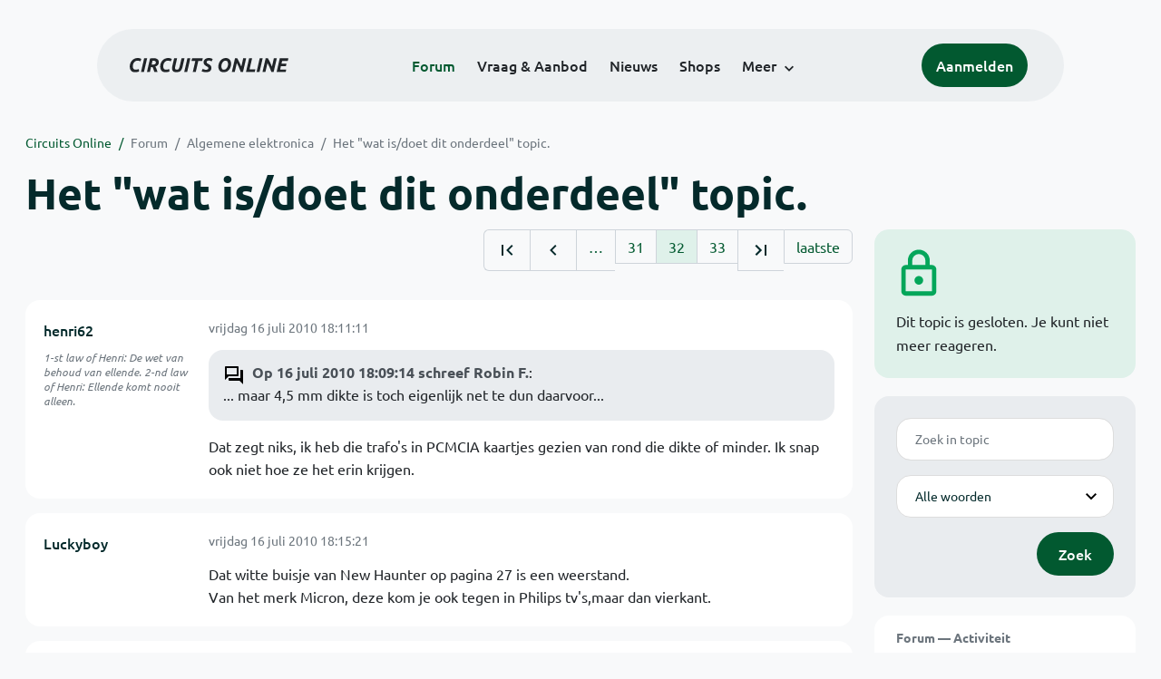

--- FILE ---
content_type: text/html; charset=ISO-8859-15
request_url: https://www.circuitsonline.net/forum/view/message/1137637
body_size: 9586
content:
<!DOCTYPE html>
<html lang="nl" class="style-automode style-normal">
<head>
  <meta http-equiv="Content-Type" content="text/html; charset=ISO-8859-15">
  <meta name="viewport" content="width=device-width,initial-scale=1">
  <title>Het &quot;wat is/doet dit onderdeel&quot; topic.  - Forum - Circuits Online</title>
  <link rel="stylesheet" href="/min?g=twentyfour-theme-css&amp;v=voFBUdfRb3ZJl4SGK7Dh4pf6ULA">

  <link rel="alternate" title="Circuits Online RSS feed" type="application/atom+xml" href="/rss">
  <meta name="author" content="Stichting Circuits Online">
  <link rel="shortcut icon" href="/favicon.ico">
  <script type="application/json" id="clientData">{"low_reso_form_action":"\/site-preference?type=low_reso","analytics":{"base_url":"https:\/\/analytics.circuitsonline.net\/","site_id":"1","sidebar":"yes","font":"default"}}</script>  <script src="/min?g=twentyfour-theme-js&amp;v=vwSmn05Lt8lutFRcFvYSBowqV0g" defer></script>
<script src="/min?g=forum.first-unread-js&amp;v=12QznLHFQV7ehLAmDmnVSTaDh7Q" defer></script>
<script src="/min?g=set-active-js&amp;v=WbdGP6txO090A4Di63RBPBbdy_0" defer></script>

</head>
<body>

            

<div class="main-navigation">
  <div class="main-navigation__row">
    <nav class="main-navigation__nav navbar navbar-expand js-set-active">
      <div class="container-fluid">
        <a href="/" class="navbar-brand"><img src="/assets/images/logo.svg?v=TZwq5KgQQh6qJscctdGOAAhuXtE" class="logo" alt="Circuits Online logo"><img src="/assets/images/logo-dark.svg?v=IV74dOVWBUje4259yBH_0CsgzXQ" class="logo-dark" alt="Circuits Online logo"></a>
        <ul class="navbar-nav">
                      <li class="nav-item"><a class="nav-link" href="/forum">Forum</a></li>
                      <li class="nav-item"><a class="nav-link" href="/aanbod">Vraag &amp; Aanbod</a></li>
                      <li class="nav-item"><a class="nav-link" href="/nieuws">Nieuws</a></li>
                      <li class="nav-item"><a class="nav-link" href="/shops">Shops</a></li>
                    <li class="nav-item dropdown">
            <a class="nav-link dropdown-toggle" href="#" role="button" data-bs-toggle="dropdown" aria-expanded="false">Meer</a>
            <ul class="dropdown-menu">
                              <li><a class="dropdown-item" href="/artikelen">Artikelen</a></li>
                              <li><a class="dropdown-item" href="/schakelingen">Schakelingen</a></li>
                              <li><a class="dropdown-item" href="/download">Downloads</a></li>
                              <li><a class="dropdown-item" href="/doneren">Doneren</a></li>
                              <li><a class="dropdown-item" href="/links">Links</a></li>
                              <li><a class="dropdown-item" href="/contact">Contact</a></li>
                          </ul>
          </li>
        </ul>
        <div class="main-navigation__account">
                      <a href="/my/login" class="btn">
              <span>Aanmelden</span>
              <svg class="icon icon--person" aria-hidden="true" focusable="false"><use xlink:href="/assets/images/icons.svg?v=O7jJGy0W9ch--tQExxxFdN9M86k#person"></use></svg>
            </a>
                  </div>
        <button class="btn main-navigation__offcanvas-button" type="button" data-bs-toggle="offcanvas" data-bs-target="#mainNavigationOffcanvas" aria-controls="mainNavigationOffcanvas"><span class="navbar-toggler-icon"></span></button>
      </div>
    </nav>
  </div>
</div>

<div class="main-navigation-offcanvas offcanvas offcanvas-end js-set-active" tabindex="-1" id="mainNavigationOffcanvas">
  <button type="button" class="btn btn-close" data-bs-dismiss="offcanvas" aria-label="Sluiten"><svg class="icon icon--close" aria-hidden="true" focusable="false"><use xlink:href="/assets/images/icons.svg?v=O7jJGy0W9ch--tQExxxFdN9M86k#close"></use></svg></button>
  <div class="offcanvas-body">
    <ul class="main-navigation-offcanvas__primary nav flex-column">
              <li class="nav-item"><a class="nav-link" href="/forum">Forum</a></li>
              <li class="nav-item"><a class="nav-link" href="/aanbod">Vraag &amp; Aanbod</a></li>
              <li class="nav-item"><a class="nav-link" href="/nieuws">Nieuws</a></li>
              <li class="nav-item"><a class="nav-link" href="/shops">Shops</a></li>
          </ul>
    <ul class="main-navigation-offcanvas__secondary nav flex-column">
              <li class="nav-item"><a class="nav-link" href="/artikelen">Artikelen</a></li>
              <li class="nav-item"><a class="nav-link" href="/schakelingen">Schakelingen</a></li>
              <li class="nav-item"><a class="nav-link" href="/download">Downloads</a></li>
              <li class="nav-item"><a class="nav-link" href="/doneren">Doneren</a></li>
              <li class="nav-item"><a class="nav-link" href="/links">Links</a></li>
              <li class="nav-item"><a class="nav-link" href="/contact">Contact</a></li>
          </ul>
  </div>
</div>

      
            
      
                                    <div class="container" itemscope itemtype="https://schema.org/DiscussionForumPosting">
        <div class="row">
      <div class="content--forum content--forum-topic order-1 col-xl-9 content">
        <div class="content__head">
          <nav class="content__head__breadcrumb" aria-label="Kruimelpad"><ol><li><a href="/">Circuits Online</a></li><li><a href="/forum">Forum</a></li><li><a href="/forum/section/5">Algemene elektronica</a></li><li><a href="/forum/view/56909">Het &quot;wat is/doet dit onderdeel&quot; topic. </a></li></ol></nav>
          <h1 itemprop="headline">Het &quot;wat is/doet dit onderdeel&quot; topic. </h1>

                  </div>
      </div>
    </div>
    <div class="row">
      <aside class="col-xl-3 order-2">
                    
<div class="sidebar sidebar--forum-info sidebar--forum-info--show-mobile">
  <div class="sidebar__icon"><svg class="icon icon--lock" aria-hidden="true" focusable="false"><use href="/assets/images/icons.svg?v=O7jJGy0W9ch--tQExxxFdN9M86k#lock"></use></svg></div>  <div class="sidebar__content">
                  <p>Dit topic is gesloten. Je kunt niet meer reageren.</p>
      
            
      </div>
</div>
                  <div class="sidebar sidebar--forum-topic-search">
  <div class="sidebar__content">
      <div class="alert alert-danger form-errors form-errors--empty" id="forum_topic_search_errors">
    <svg class="icon icon--dangerous" aria-hidden="true" focusable="false"><use href="/assets/images/icons.svg?v=O7jJGy0W9ch--tQExxxFdN9M86k#dangerous"></use></svg>
    <ul>
          </ul>
  </div>


<form class="form coForm" method="get" name="forum_topic_search" action="/forum/view/56909">
          <div class="form--forum_topic_search">
                                                    
                          
        <div class="form-element form-element--text" id="forum_topic_search_query">
                      <label class="form-label" for="forum-topic-search-query--6owrJiVIvQE">Zoek</label>
              <input class="form-control formText" placeholder="Zoek in topic" id="forum-topic-search-query--6owrJiVIvQE" type="text" name="query" value>

                            </div>
                                                
        
        <div class="form-element form-element--select" id="forum_topic_search_mode">
                      <label class="form-label">Modus</label>
            <select class="form-select formSelect" name="mode">
      <option value="and" selected>Alle woorden</option>
      <option value="or">E&eacute;n of meer woorden</option>
      <option value="user">Gebruiker</option>
  </select>
                            </div>
          
          <button type="submit" class="btn btn-primary">Zoek</button>
            </div>
</form>
  </div>
</div>

                  
<div class="tracker tracker--forum">
  <div class="tracker__head">
    <h6><a href="/forum/active">Forum &#x2014; Activiteit</a></h6>
  </div>
  <ol class="listing listing--small listing--forum-tracker">
                <li class="list-item" data-is-new-stamp="1768716762">
        <span class="image"><svg class="icon icon--description" aria-hidden="true" focusable="false"><use href="/assets/images/icons.svg?v=O7jJGy0W9ch--tQExxxFdN9M86k#description"></use></svg></span>
        <div>
          <div>
            <h6><a href="/forum/view/170988/last" rel="nofollow">Waar blijft FET?</a></h6>
            <span class="meta">18 jan 2026, 07:12 &#x2014; rob007</span>
          </div>
        </div>
      </li>
                <li class="list-item" data-is-new-stamp="1768711807">
        <span class="image"><svg class="icon icon--description" aria-hidden="true" focusable="false"><use href="/assets/images/icons.svg?v=O7jJGy0W9ch--tQExxxFdN9M86k#description"></use></svg></span>
        <div>
          <div>
            <h6><a href="/forum/view/170992/last" rel="nofollow">motor ventilator uitmeten</a></h6>
            <span class="meta">18 jan 2026, 05:50 &#x2014; DeCor</span>
          </div>
        </div>
      </li>
                <li class="list-item" data-is-new-stamp="1768705873">
        <span class="image"><svg class="icon icon--description" aria-hidden="true" focusable="false"><use href="/assets/images/icons.svg?v=O7jJGy0W9ch--tQExxxFdN9M86k#description"></use></svg></span>
        <div>
          <div>
            <h6><a href="/forum/view/170418/last" rel="nofollow">De KG uitdaging ( vervolg )</a></h6>
            <span class="meta">18 jan 2026, 04:11 &#x2014; harry64</span>
          </div>
        </div>
      </li>
                <li class="list-item" data-is-new-stamp="1768691629">
        <span class="image"><svg class="icon icon--description" aria-hidden="true" focusable="false"><use href="/assets/images/icons.svg?v=O7jJGy0W9ch--tQExxxFdN9M86k#description"></use></svg></span>
        <div>
          <div>
            <h6><a href="/forum/view/170646/last" rel="nofollow">van Medevoort repareren</a></h6>
            <span class="meta">18 jan 2026, 00:13 &#x2014; Hoeben</span>
          </div>
        </div>
      </li>
      </ol>
</div>

                  
<div class="tracker tracker--aanbod">
  <div class="tracker__head">
    <h6><a href="/aanbod">Vraag &amp; Aanbod &#x2014; Activiteit</a></h6>
  </div>
  <ol class="listing listing--small listing--aanbod-tracker">
                <li class="list-item" data-is-new-stamp="1768678491">
        <span class="image"><svg class="icon icon--shopping-bag" aria-hidden="true" focusable="false"><use href="/assets/images/icons.svg?v=O7jJGy0W9ch--tQExxxFdN9M86k#shopping_bag"></use></svg></span>
        <div>
          <div>
            <h6><a href="/aanbod/35432/hf/rf-kabels-connectoren-adapters-kastjes-et-cetera-inclusief-verzending.html">RF kabels connectoren adapters kastjes et cetera inclusief verzending</a></h6>
            <span class="meta">17 jan 2026, 20:34 &#x2014; pe1mix</span>
          </div>
        </div>
      </li>
                <li class="list-item" data-is-new-stamp="1768677507">
        <span class="image"><svg class="icon icon--shopping-bag" aria-hidden="true" focusable="false"><use href="/assets/images/icons.svg?v=O7jJGy0W9ch--tQExxxFdN9M86k#shopping_bag"></use></svg></span>
        <div>
          <div>
            <h6><a href="/aanbod/35431/gereedschap/creality-ender-3d-pro-3d-printer-toebehoren-en-onderdelen.html">Creality Ender 3D PRO 3D printer + toebehoren en onderdelen</a></h6>
            <span class="meta">17 jan 2026, 20:18 &#x2014; pe1mix</span>
          </div>
        </div>
      </li>
                <li class="list-item" data-is-new-stamp="1768559463">
        <span class="image"><svg class="icon icon--shopping-bag" aria-hidden="true" focusable="false"><use href="/assets/images/icons.svg?v=O7jJGy0W9ch--tQExxxFdN9M86k#shopping_bag"></use></svg></span>
        <div>
          <div>
            <h6><a href="/aanbod/35430/voedingen/19-inch-rack-voeding-5v-12v-24v.html">19 inch rack voeding +5V +-12V +24V</a></h6>
            <span class="meta">16 jan 2026, 11:31 &#x2014; Electronica_Shop</span>
          </div>
        </div>
      </li>
                <li class="list-item" data-is-new-stamp="1768423970">
        <span class="image"><svg class="icon icon--shopping-bag" aria-hidden="true" focusable="false"><use href="/assets/images/icons.svg?v=O7jJGy0W9ch--tQExxxFdN9M86k#shopping_bag"></use></svg></span>
        <div>
          <div>
            <h6><a href="/aanbod/35429/componenten/gallen-16v8-en-20v8.html">Gallen 16V8 en 20V8</a></h6>
            <span class="meta">14 jan 2026, 21:52 &#x2014; Electronica_Shop</span>
          </div>
        </div>
      </li>
      </ol>
</div>

              </aside>
      <article class="content--forum content--forum-topic order-1 col-xl-9 content">
        <div class="content__content">
                      <link itemprop="url" href="/forum/view/56909">
  <meta itemprop="datePublished" content="2008-01-13T21:12:33+01:00">
<div itemprop="interactionStatistic" itemscope itemtype="https://schema.org/InteractionCounter">
  <meta itemprop="interactionType" content="https://schema.org/CommentAction">
  <meta itemprop="userInteractionCount" content="810">
</div>



<div class="forum-topic-header forum-topic-header--has-pager">
  <div><a href="#" class="btn btn-primary btn-icon btn-sm"><svg class="icon icon--arrow-downward" aria-hidden="true" focusable="false"><use href="/assets/images/icons.svg?v=O7jJGy0W9ch--tQExxxFdN9M86k#arrow_downward"></use></svg>Eerste ongelezen bericht</a></div>
  <nav class="pager" role="navigation"><ul><li><a href="/forum/view/56909/1" title="Eerste pagina"><svg class="icon icon--first_page"><use xlink:href="/assets/images/icons.svg#first_page"></use></svg></a></li><li><a href="/forum/view/56909/31" title="Vorige pagina"><svg class="icon icon--navigate_before"><use xlink:href="/assets/images/icons.svg#navigate_before"></use></svg></a></li><li role="presentation">&hellip;</li><li><a href="/forum/view/56909/31">31</a></li><li class="is-active"><a href="/forum/view/56909/32">32</a></li><li><a href="/forum/view/56909/33">33</a></li><li><a href="/forum/view/56909/33" title="Laatste pagina"><svg class="icon icon--last_page"><use xlink:href="/assets/images/icons.svg#last_page"></use></svg></a></li><li><a href="/forum/view/56909/last" rel="nofollow">laatste</a></li></ul></nav>
</div>

                                                                                                                                                          
  
  <div class="user-message-list user-message-list--forum">
          <div class="user-message-list__message" data-id="1134215" data-timestamp="1279296671" itemprop="comment" itemscope itemtype="https://schema.org/Comment">
        <div class="user-message-list__message__name" itemprop="author" itemscope itemtype="https://schema.org/Person">
          <h6 itemprop="name">
                          <a href="/forum/user/26840" class="user" title="henri62" itemprop="url">
                henri62
              </a>
                      </h6>
                                          <p class="user-message-list__message__name__signature">1-st law of Henri: De wet van behoud van ellende. 2-nd law of Henri: Ellende komt nooit alleen.</p>
                  </div>
        <div class="user-message-list__message__content">
          <div class="user-message-list__message__content__meta">
            <div class="user-message-list__message__content__meta__date" >
              <a id="1134215" href="/forum/view/message/1134215#1134215" rel="nofollow">              <time datetime="2010-07-16T18:11:11+02:00" itemprop="dateCreated">vrijdag 16 juli 2010 18:11:11</time>              </a>            </div>
            <div class="user-message-list__message__content__meta__icons">
              
            </div>
          </div>
          <div class="user-message-list__message__content__content" itemprop="text">
            <blockquote class="ubbq"><p><a href="/forum/view/message/1134213#1134213" class="quote"><b>Op 16 juli 2010 18:09:14 schreef Robin F.</b></a>:<br>... maar 4,5 mm dikte is toch eigenlijk net te dun daarvoor...</p></blockquote><p>Dat zegt niks, ik heb die trafo&#039;s in PCMCIA kaartjes gezien van rond die dikte of minder. Ik snap ook niet hoe ze het erin krijgen.</p>

                      </div>
          
        </div>
        <div class="user-message-list__message__icons">
          
        </div>
      </div>
          <div class="user-message-list__message" data-id="1134216" data-timestamp="1279296921" itemprop="comment" itemscope itemtype="https://schema.org/Comment">
        <div class="user-message-list__message__name" itemprop="author" itemscope itemtype="https://schema.org/Person">
          <h6 itemprop="name">
                          <a href="/forum/user/35906" class="user" title="Luckyboy" itemprop="url">
                Luckyboy
              </a>
                      </h6>
                                      </div>
        <div class="user-message-list__message__content">
          <div class="user-message-list__message__content__meta">
            <div class="user-message-list__message__content__meta__date" >
              <a id="1134216" href="/forum/view/message/1134216#1134216" rel="nofollow">              <time datetime="2010-07-16T18:15:21+02:00" itemprop="dateCreated">vrijdag 16 juli 2010 18:15:21</time>              </a>            </div>
            <div class="user-message-list__message__content__meta__icons">
              
            </div>
          </div>
          <div class="user-message-list__message__content__content" itemprop="text">
            <p>Dat witte buisje van New Haunter op pagina 27 is een weerstand.<br>Van het merk Micron, deze kom je ook tegen in Philips tv&#039;s,maar dan vierkant.</p>

                      </div>
          
        </div>
        <div class="user-message-list__message__icons">
          
        </div>
      </div>
          <div class="user-message-list__message" data-id="1134243" data-timestamp="1279303012" itemprop="comment" itemscope itemtype="https://schema.org/Comment">
        <div class="user-message-list__message__name" itemprop="author" itemscope itemtype="https://schema.org/Person">
          <h6 itemprop="name">
                          <a href="/forum/user/16343" class="user" title="Tinus016" itemprop="url">
                Tinus016
              </a>
                      </h6>
                                          <p class="user-message-list__message__name__signature"><a href="http://www.tinuselectronics.nl" target="_blank" rel="nofollow noopener">www.tinuselectronics.nl</a> Because DIY Electronics <b>Matters!!!!</b></p>
                  </div>
        <div class="user-message-list__message__content">
          <div class="user-message-list__message__content__meta">
            <div class="user-message-list__message__content__meta__date" >
              <a id="1134243" href="/forum/view/message/1134243#1134243" rel="nofollow">              <time datetime="2010-07-16T19:56:52+02:00" itemprop="dateCreated">vrijdag 16 juli 2010 19:56:52</time>              </a>            </div>
            <div class="user-message-list__message__content__meta__icons">
              
            </div>
          </div>
          <div class="user-message-list__message__content__content" itemprop="text">
            <p>Ok&eacute;, Ik heb er nu maar even een opgeofferd en open gemaakt. Dit zit er in:</p><p><img src="https://static.circuitsonline.net/camo/b9ee04d32c3d9d74035be0fbcb6a8fc53e291814/687474703a2f2f7777772e656c656374726f6e69636176616e74696e75732e6e6c2f696d61676573322f636f253230616476657274656e746965732f534e4330313134302e6a7067" alt="http://www.electronicavantinus.nl/images2/co%20advertenties/SNC01140.jpg" class="forum-external-image"></p>

                      </div>
          
        </div>
        <div class="user-message-list__message__icons">
          
        </div>
      </div>
          <div class="user-message-list__message" data-id="1134246" data-timestamp="1279303447" itemprop="comment" itemscope itemtype="https://schema.org/Comment">
        <div class="user-message-list__message__name" itemprop="author" itemscope itemtype="https://schema.org/Person">
          <h6 itemprop="name">
                          <a href="/forum/user/6260" class="mod" title="Henry S." itemprop="url">
                Henry S.
              </a>
                      </h6>
                      <p class="user-message-list__message__name__status">Moderator</p>
                                          <p class="user-message-list__message__name__signature">Deze post is niet door ChatGPT gegenereerd. <a href="https://www.circuitsonline.net/forum/view/144222"><b>De 2019 CO labvoeding</b></a>.</p>
                  </div>
        <div class="user-message-list__message__content">
          <div class="user-message-list__message__content__meta">
            <div class="user-message-list__message__content__meta__date" >
              <a id="1134246" href="/forum/view/message/1134246#1134246" rel="nofollow">              <time datetime="2010-07-16T20:04:07+02:00" itemprop="dateCreated">vrijdag 16 juli 2010 20:04:07</time>              </a>            </div>
            <div class="user-message-list__message__content__meta__icons">
              
            </div>
          </div>
          <div class="user-message-list__message__content__content" itemprop="text">
            <p>Die ken ik, heb dergelijke dingen op het werk liggen. Hele kleine trafo&#039;s voor dataverbindingen.</p>

                      </div>
          
        </div>
        <div class="user-message-list__message__icons">
          
        </div>
      </div>
          <div class="user-message-list__message" data-id="1134247" data-timestamp="1279303457" itemprop="comment" itemscope itemtype="https://schema.org/Comment">
        <div class="user-message-list__message__name" itemprop="author" itemscope itemtype="https://schema.org/Person">
          <h6 itemprop="name">
                          <a href="/forum/user/8956" class="user" title="free_electron" itemprop="url">
                free_electron
              </a>
                      </h6>
                      <p class="user-message-list__message__name__status">Silicon Member</p>
                                          <p class="user-message-list__message__name__signature">Professioneel ElectronenTemmer  - <a href="http://siliconvalleygarage.com" target="_blank" rel="nofollow noopener">siliconvalleygarage.com</a> - De voltooid verleden tijd van &#039;halfgeleider&#039; is &#039;zand&#039; ... US 8,032,693 / US 7,714,746 / US 7,355,303 / US 7,098,557 / US 6,762,632 / EP 1804159  - Real programmers write Hex into ROM</p>
                  </div>
        <div class="user-message-list__message__content">
          <div class="user-message-list__message__content__meta">
            <div class="user-message-list__message__content__meta__date" >
              <a id="1134247" href="/forum/view/message/1134247#1134247" rel="nofollow">              <time datetime="2010-07-16T20:04:17+02:00" itemprop="dateCreated">vrijdag 16 juli 2010 20:04:17</time>              </a>            </div>
            <div class="user-message-list__message__content__meta__icons">
              
            </div>
          </div>
          <div class="user-message-list__message__content__content" itemprop="text">
            <p>ethernet transfotje<br>niks speciaals</p>

                      </div>
          
        </div>
        <div class="user-message-list__message__icons">
          
        </div>
      </div>
          <div class="user-message-list__message" data-id="1134249" data-timestamp="1279303729" itemprop="comment" itemscope itemtype="https://schema.org/Comment">
        <div class="user-message-list__message__name" itemprop="author" itemscope itemtype="https://schema.org/Person">
          <h6 itemprop="name">
                          <a href="/forum/user/16343" class="user" title="Tinus016" itemprop="url">
                Tinus016
              </a>
                      </h6>
                                          <p class="user-message-list__message__name__signature"><a href="http://www.tinuselectronics.nl" target="_blank" rel="nofollow noopener">www.tinuselectronics.nl</a> Because DIY Electronics <b>Matters!!!!</b></p>
                  </div>
        <div class="user-message-list__message__content">
          <div class="user-message-list__message__content__meta">
            <div class="user-message-list__message__content__meta__date" >
              <a id="1134249" href="/forum/view/message/1134249#1134249" rel="nofollow">              <time datetime="2010-07-16T20:08:49+02:00" itemprop="dateCreated">vrijdag 16 juli 2010 20:08:49</time>              </a>            </div>
            <div class="user-message-list__message__content__meta__icons">
              
            </div>
          </div>
          <div class="user-message-list__message__content__content" itemprop="text">
            <p>Ok&eacute; dan weet ik dat ook weer. Iedereen bedankt voor de hulp!!</p>

                      </div>
          
        </div>
        <div class="user-message-list__message__icons">
          
        </div>
      </div>
          <div class="user-message-list__message" data-id="1134250" data-timestamp="1279303885" itemprop="comment" itemscope itemtype="https://schema.org/Comment">
        <div class="user-message-list__message__name" itemprop="author" itemscope itemtype="https://schema.org/Person">
          <h6 itemprop="name">
                          <a href="/forum/user/35906" class="user" title="Luckyboy" itemprop="url">
                Luckyboy
              </a>
                      </h6>
                                      </div>
        <div class="user-message-list__message__content">
          <div class="user-message-list__message__content__meta">
            <div class="user-message-list__message__content__meta__date" >
              <a id="1134250" href="/forum/view/message/1134250#1134250" rel="nofollow">              <time datetime="2010-07-16T20:11:25+02:00" itemprop="dateCreated">vrijdag 16 juli 2010 20:11:25</time>              </a>            </div>
            <div class="user-message-list__message__content__meta__icons">
              
            </div>
          </div>
          <div class="user-message-list__message__content__content" itemprop="text">
            <p>Ethernet trafo van HFO?, Maakten die dat ook?</p>

                      </div>
          
        </div>
        <div class="user-message-list__message__icons">
          
        </div>
      </div>
          <div class="user-message-list__message" data-id="1134259" data-timestamp="1279307160" itemprop="comment" itemscope itemtype="https://schema.org/Comment">
        <div class="user-message-list__message__name" itemprop="author" itemscope itemtype="https://schema.org/Person">
          <h6 itemprop="name">
                          <a href="/forum/user/26840" class="user" title="henri62" itemprop="url">
                henri62
              </a>
                      </h6>
                                          <p class="user-message-list__message__name__signature">1-st law of Henri: De wet van behoud van ellende. 2-nd law of Henri: Ellende komt nooit alleen.</p>
                  </div>
        <div class="user-message-list__message__content">
          <div class="user-message-list__message__content__meta">
            <div class="user-message-list__message__content__meta__date" >
              <a id="1134259" href="/forum/view/message/1134259#1134259" rel="nofollow">              <time datetime="2010-07-16T21:06:00+02:00" itemprop="dateCreated">vrijdag 16 juli 2010 21:06:00</time>              </a>            </div>
            <div class="user-message-list__message__content__meta__icons">
              
            </div>
          </div>
          <div class="user-message-list__message__content__content" itemprop="text">
            <p>Inderdaad een pulse-transformer, dus was mijn eerste gevoel inderdaad goed. Wat voor merk het geweest is, is me een raadsel.</p>

                      </div>
          
        </div>
        <div class="user-message-list__message__icons">
          
        </div>
      </div>
          <div class="user-message-list__message" data-id="1134265" data-timestamp="1279308402" itemprop="comment" itemscope itemtype="https://schema.org/Comment">
        <div class="user-message-list__message__name" itemprop="author" itemscope itemtype="https://schema.org/Person">
          <h6 itemprop="name">
                          <a href="/forum/user/35906" class="user" title="Luckyboy" itemprop="url">
                Luckyboy
              </a>
                      </h6>
                                      </div>
        <div class="user-message-list__message__content">
          <div class="user-message-list__message__content__meta">
            <div class="user-message-list__message__content__meta__date" >
              <a id="1134265" href="/forum/view/message/1134265#1134265" rel="nofollow">              <time datetime="2010-07-16T21:26:42+02:00" itemprop="dateCreated">vrijdag 16 juli 2010 21:26:42</time>              </a>            </div>
            <div class="user-message-list__message__content__meta__icons">
              
            </div>
          </div>
          <div class="user-message-list__message__content__content" itemprop="text">
            <p>Het merk is zoals ik al zei HFO <img class="smilie" src="/images/smilies/smile.gif" alt=":)"></p>

                      </div>
          
        </div>
        <div class="user-message-list__message__icons">
          
        </div>
      </div>
          <div class="user-message-list__message" data-id="1134266" data-timestamp="1279308732" itemprop="comment" itemscope itemtype="https://schema.org/Comment">
        <div class="user-message-list__message__name" itemprop="author" itemscope itemtype="https://schema.org/Person">
          <h6 itemprop="name">
                          <a href="/forum/user/3830" class="mod" title="Sine" itemprop="url">
                Sine
              </a>
                      </h6>
                      <p class="user-message-list__message__name__status">Moderator</p>
                                          <p class="user-message-list__message__name__signature"><b>&gt;&gt; <a href="https://www.circuitsonline.net/forum/view/message/2523775#2523775">[Animo check] Hoogspannings voeding Circuits Online 2024</a> &lt;&lt;</b></p>
                  </div>
        <div class="user-message-list__message__content">
          <div class="user-message-list__message__content__meta">
            <div class="user-message-list__message__content__meta__date" >
              <a id="1134266" href="/forum/view/message/1134266#1134266" rel="nofollow">              <time datetime="2010-07-16T21:32:12+02:00" itemprop="dateCreated">vrijdag 16 juli 2010 21:32:12</time>              </a>            </div>
            <div class="user-message-list__message__content__meta__icons">
              
            </div>
          </div>
          <div class="user-message-list__message__content__content" itemprop="text">
            <p>Zou me verbazen ... waar haal je uit dat het HFO is ?</p>

                      </div>
          
        </div>
        <div class="user-message-list__message__icons">
          
        </div>
      </div>
          <div class="user-message-list__message" data-id="1134267" data-timestamp="1279309492" itemprop="comment" itemscope itemtype="https://schema.org/Comment">
        <div class="user-message-list__message__name" itemprop="author" itemscope itemtype="https://schema.org/Person">
          <h6 itemprop="name">
                          <a href="/forum/user/16343" class="user" title="Tinus016" itemprop="url">
                Tinus016
              </a>
                      </h6>
                                          <p class="user-message-list__message__name__signature"><a href="http://www.tinuselectronics.nl" target="_blank" rel="nofollow noopener">www.tinuselectronics.nl</a> Because DIY Electronics <b>Matters!!!!</b></p>
                  </div>
        <div class="user-message-list__message__content">
          <div class="user-message-list__message__content__meta">
            <div class="user-message-list__message__content__meta__date" >
              <a id="1134267" href="/forum/view/message/1134267#1134267" rel="nofollow">              <time datetime="2010-07-16T21:44:52+02:00" itemprop="dateCreated">vrijdag 16 juli 2010 21:44:52</time>              </a>            </div>
            <div class="user-message-list__message__content__meta__icons">
              
            </div>
          </div>
          <div class="user-message-list__message__content__content" itemprop="text">
            <p>@Sine, IDD, ik heb nooit gezegd dat dat er op staat.</p>

                      </div>
          
        </div>
        <div class="user-message-list__message__icons">
          
        </div>
      </div>
          <div class="user-message-list__message" data-id="1134270" data-timestamp="1279310925" itemprop="comment" itemscope itemtype="https://schema.org/Comment">
        <div class="user-message-list__message__name" itemprop="author" itemscope itemtype="https://schema.org/Person">
          <h6 itemprop="name">
                          <a href="/forum/user/35906" class="user" title="Luckyboy" itemprop="url">
                Luckyboy
              </a>
                      </h6>
                                      </div>
        <div class="user-message-list__message__content">
          <div class="user-message-list__message__content__meta">
            <div class="user-message-list__message__content__meta__date" >
              <a id="1134270" href="/forum/view/message/1134270#1134270" rel="nofollow">              <time datetime="2010-07-16T22:08:45+02:00" itemprop="dateCreated">vrijdag 16 juli 2010 22:08:45</time>              </a>            </div>
            <div class="user-message-list__message__content__meta__icons">
              
            </div>
          </div>
          <div class="user-message-list__message__content__content" itemprop="text">
            <p>Ik ben in de war, ik zit al de hele dag verkeerde dingen te zeggen. <img class="smilie" src="/images/smilies/yummie.gif" alt=":9"></p>

                      </div>
          
        </div>
        <div class="user-message-list__message__icons">
          
        </div>
      </div>
          <div class="user-message-list__message" data-id="1134313" data-timestamp="1279326675" itemprop="comment" itemscope itemtype="https://schema.org/Comment">
        <div class="user-message-list__message__name" itemprop="author" itemscope itemtype="https://schema.org/Person">
          <h6 itemprop="name">
                          <a href="/forum/user/27684" class="user" title="maartenbakker" itemprop="url">
                maartenbakker
              </a>
                      </h6>
                      <p class="user-message-list__message__name__status">Golden Member</p>
                                          <p class="user-message-list__message__name__signature"><a href="https://www.elba-elektro.nl" target="_blank" rel="nofollow noopener">www.elba-elektro.nl</a> | &quot;The mind is a funny thing. Sometimes it needs a good whack on the side of the head to jar things loose.&quot;</p>
                  </div>
        <div class="user-message-list__message__content">
          <div class="user-message-list__message__content__meta">
            <div class="user-message-list__message__content__meta__date" >
              <a id="1134313" href="/forum/view/message/1134313#1134313" rel="nofollow">              <time datetime="2010-07-17T02:31:15+02:00" itemprop="dateCreated">zaterdag 17 juli 2010 02:31:15</time>              </a>            </div>
            <div class="user-message-list__message__content__meta__icons">
              
            </div>
          </div>
          <div class="user-message-list__message__content__content" itemprop="text">
            <p>HFO was de fabrikant van het IC van Tidak Ada.</p><p>Ik ben overigens wel benieuwd wat de fabrikant van het trafo&#039;tje zou zijn.</p>

                      </div>
          
        </div>
        <div class="user-message-list__message__icons">
          
        </div>
      </div>
          <div class="user-message-list__message" data-id="1134407" data-timestamp="1279366960" itemprop="comment" itemscope itemtype="https://schema.org/Comment">
        <div class="user-message-list__message__name" itemprop="author" itemscope itemtype="https://schema.org/Person">
          <h6 itemprop="name">
                          <a href="/forum/user/27978" class="user" title="stefhead" itemprop="url">
                stefhead
              </a>
                      </h6>
                                      </div>
        <div class="user-message-list__message__content">
          <div class="user-message-list__message__content__meta">
            <div class="user-message-list__message__content__meta__date" >
              <a id="1134407" href="/forum/view/message/1134407#1134407" rel="nofollow">              <time datetime="2010-07-17T13:42:40+02:00" itemprop="dateCreated">zaterdag 17 juli 2010 13:42:40</time>              </a>            </div>
            <div class="user-message-list__message__content__meta__icons">
              
            </div>
          </div>
          <div class="user-message-list__message__content__content" itemprop="text">
            <p>Terwijl ik wat aan het opruimen was ben ik dit tegengekomen : <br><img src="https://www.uploadarchief.net/files/download/17072010206.jpg" alt="http://www.uploadarchief.net/files/download/17072010206.jpg" class="forum-external-image"><br>Lucht kan erdoor, licht niet. 12mm lang.</p><p>Geen idee wat het is, maar het zat samen met dit </p><p><img src="https://www.uploadarchief.net/files/download/17072010210.jpg" alt="http://www.uploadarchief.net/files/download/17072010210.jpg" class="forum-external-image"><br>In een doosje van een industri&euml;le schakelaar.</p><p>Iemand een idee wat het 1ste is? (2e is volgens mij een soort wartel)</p>

                      </div>
          
        </div>
        <div class="user-message-list__message__icons">
          
        </div>
      </div>
          <div class="user-message-list__message" data-id="1134423" data-timestamp="1279369178" itemprop="comment" itemscope itemtype="https://schema.org/Comment">
        <div class="user-message-list__message__name" itemprop="author" itemscope itemtype="https://schema.org/Person">
          <h6 itemprop="name">
                          <a href="/forum/user/38876" class="user" title="KeesD" itemprop="url">
                KeesD
              </a>
                      </h6>
                                          <p class="user-message-list__message__name__signature">Misschien is niets geheel waar, en zelfs dat niet.</p>
                  </div>
        <div class="user-message-list__message__content">
          <div class="user-message-list__message__content__meta">
            <div class="user-message-list__message__content__meta__date" >
              <a id="1134423" href="/forum/view/message/1134423#1134423" rel="nofollow">              <time datetime="2010-07-17T14:19:38+02:00" itemprop="dateCreated">zaterdag 17 juli 2010 14:19:38</time>              </a>            </div>
            <div class="user-message-list__message__content__meta__icons">
              
            </div>
          </div>
          <div class="user-message-list__message__content__content" itemprop="text">
            <p>Het ding met het rode randje is een persluchtkoppeling. Een slang van de juiste maat klemt er in vast, en komt weer los als je het rode ringetje indrukt.<br>Het andere ding is een filtertje voor perslucht,Die worden soms gebruikt om sisgeluid te dempen op de afblaas van kleppen en zo.<br>Geen electronische componenten dus, helaas.</p><p>Groeten,<br>Kees</p>

                      </div>
          
        </div>
        <div class="user-message-list__message__icons">
          
        </div>
      </div>
          <div class="user-message-list__message" data-id="1134480" data-timestamp="1279379800" itemprop="comment" itemscope itemtype="https://schema.org/Comment">
        <div class="user-message-list__message__name" itemprop="author" itemscope itemtype="https://schema.org/Person">
          <h6 itemprop="name">
                          <a href="/forum/user/38876" class="user" title="KeesD" itemprop="url">
                KeesD
              </a>
                      </h6>
                                          <p class="user-message-list__message__name__signature">Misschien is niets geheel waar, en zelfs dat niet.</p>
                  </div>
        <div class="user-message-list__message__content">
          <div class="user-message-list__message__content__meta">
            <div class="user-message-list__message__content__meta__date" >
              <a id="1134480" href="/forum/view/message/1134480#1134480" rel="nofollow">              <time datetime="2010-07-17T17:16:40+02:00" itemprop="dateCreated">zaterdag 17 juli 2010 17:16:40</time>              </a>            </div>
            <div class="user-message-list__message__content__meta__icons">
              
            </div>
          </div>
          <div class="user-message-list__message__content__content" itemprop="text">
            <blockquote class="ubbq"><p><a href="/forum/view/message/1134313#1134313" class="quote"><b>Op 17 juli 2010 02:31:15 schreef maartenbakker</b></a>:</p><p>Ik ben overigens wel benieuwd wat de fabrikant van het trafo&#039;tje zou zijn.</p></blockquote><p>O.a. Murata maakt dit soort dingen.</p>

                      </div>
          
        </div>
        <div class="user-message-list__message__icons">
          
        </div>
      </div>
          <div class="user-message-list__message" data-id="1134486" data-timestamp="1279380785" itemprop="comment" itemscope itemtype="https://schema.org/Comment">
        <div class="user-message-list__message__name" itemprop="author" itemscope itemtype="https://schema.org/Person">
          <h6 itemprop="name">
                          <a href="/forum/user/17490" class="user" title="rew" itemprop="url">
                rew
              </a>
                      </h6>
                                          <p class="user-message-list__message__name__signature">four NANDS do make a NOR . Kijk ook eens in onze shop: <a href="http://www.bitwizard.nl/shop/" target="_blank" rel="nofollow noopener">http://www.bitwizard.nl/shop/</a></p>
                  </div>
        <div class="user-message-list__message__content">
          <div class="user-message-list__message__content__meta">
            <div class="user-message-list__message__content__meta__date" >
              <a id="1134486" href="/forum/view/message/1134486#1134486" rel="nofollow">              <time datetime="2010-07-17T17:33:05+02:00" itemprop="dateCreated">zaterdag 17 juli 2010 17:33:05</time>              </a>            </div>
            <div class="user-message-list__message__content__meta__icons">
              
            </div>
          </div>
          <div class="user-message-list__message__content__content" itemprop="text">
            <p>..... maar die zetten normaal wel hun logo op zo&#039;n ding.</p>

                      </div>
          
        </div>
        <div class="user-message-list__message__icons">
          
        </div>
      </div>
          <div class="user-message-list__message" data-id="1134504" data-timestamp="1279383568" itemprop="comment" itemscope itemtype="https://schema.org/Comment">
        <div class="user-message-list__message__name" itemprop="author" itemscope itemtype="https://schema.org/Person">
          <h6 itemprop="name">
                          <a href="/forum/user/27684" class="user" title="maartenbakker" itemprop="url">
                maartenbakker
              </a>
                      </h6>
                      <p class="user-message-list__message__name__status">Golden Member</p>
                                          <p class="user-message-list__message__name__signature"><a href="https://www.elba-elektro.nl" target="_blank" rel="nofollow noopener">www.elba-elektro.nl</a> | &quot;The mind is a funny thing. Sometimes it needs a good whack on the side of the head to jar things loose.&quot;</p>
                  </div>
        <div class="user-message-list__message__content">
          <div class="user-message-list__message__content__meta">
            <div class="user-message-list__message__content__meta__date" >
              <a id="1134504" href="/forum/view/message/1134504#1134504" rel="nofollow">              <time datetime="2010-07-17T18:19:28+02:00" itemprop="dateCreated">zaterdag 17 juli 2010 18:19:28</time>              </a>            </div>
            <div class="user-message-list__message__content__meta__icons">
              
            </div>
          </div>
          <div class="user-message-list__message__content__content" itemprop="text">
            <p>Precies. Ik ben juist benieuwd omdat sommige kenmerken richting Philips wijzen en andere juist weer niet. Als het Philips zou zijn, moet ik de letter Q aan mijn overzicht van productiecentra toevoegen, en anders niet <img class="smilie" src="/images/smilies/wink.gif" alt=";)"> Ook daarom dat ik het even wil weten, al denk ik dat het toch wel een andere fabrikant zal zijn.</p>

                      </div>
          
        </div>
        <div class="user-message-list__message__icons">
          
        </div>
      </div>
          <div class="user-message-list__message" data-id="1137499" data-timestamp="1280165912" itemprop="comment" itemscope itemtype="https://schema.org/Comment">
        <div class="user-message-list__message__name" itemprop="author" itemscope itemtype="https://schema.org/Person">
          <h6 itemprop="name">
                          <a href="/forum/user/2012" class="user" title="Ronny" itemprop="url">
                Ronny
              </a>
                      </h6>
                                      </div>
        <div class="user-message-list__message__content">
          <div class="user-message-list__message__content__meta">
            <div class="user-message-list__message__content__meta__date" >
              <a id="1137499" href="/forum/view/message/1137499#1137499" rel="nofollow">              <time datetime="2010-07-26T19:38:32+02:00" itemprop="dateCreated">maandag 26 juli 2010 19:38:32</time>              </a>            </div>
            <div class="user-message-list__message__content__meta__icons">
              
            </div>
          </div>
          <div class="user-message-list__message__content__content" itemprop="text">
            <p>Ik heb hier een defect onderdeel uit een LOGO van Siemens, volgens mij is het een smd weerstand, omdat er R1 bijstaat...<br>Kan iemand soms de waarde hiervan aflezen uit de opdruk ?<br>Hij zit in het voedingsgedeelte (schakelend) dicht bij de voedingsspanning van 220 Volt.</p><p><a href="http://www.uploadarchief.net/files/download/smd%20weerstand.jpg" target="_blank" rel="nofollow noopener">http://www.uploadarchief.net/files/download/smd%20weerstand.jpg</a></p>

                      </div>
          
        </div>
        <div class="user-message-list__message__icons">
          
        </div>
      </div>
          <div class="user-message-list__message" data-id="1137514" data-timestamp="1280170213" itemprop="comment" itemscope itemtype="https://schema.org/Comment">
        <div class="user-message-list__message__name" itemprop="author" itemscope itemtype="https://schema.org/Person">
          <h6 itemprop="name">
                          <a href="/forum/user/12327" class="user" title="big bang" itemprop="url">
                big bang
              </a>
                      </h6>
                                          <p class="user-message-list__message__name__signature">Niets is zo eerlijk verdeeld als verstand: iedereen denkt er genoeg van te bezitten</p>
                  </div>
        <div class="user-message-list__message__content">
          <div class="user-message-list__message__content__meta">
            <div class="user-message-list__message__content__meta__date" >
              <a id="1137514" href="/forum/view/message/1137514#1137514" rel="nofollow">              <time datetime="2010-07-26T20:50:13+02:00" itemprop="dateCreated">maandag 26 juli 2010 20:50:13</time>              </a>            </div>
            <div class="user-message-list__message__content__meta__icons">
              
            </div>
          </div>
          <div class="user-message-list__message__content__content" itemprop="text">
            <p>Das het embleem van Epcos, dus waarschijnlijk een varistor.<br>Opgezocht, idd een varistor in SMD versie.</p><p><a href="http://www1.futureelectronics.com/doc/EPCOS/CU4032K300G2.pdf" target="_blank" rel="nofollow noopener">Hier </a> de datasheet.<br>275V type, zal over de gefilterde netspanning zitten.</p><p>- - big bang - -</p>

                          <p class="user-message-list__message__content__content__editmessage">
                [Bericht gewijzigd door
                <a href="/forum/user/12327">big bang</a>                op <time datetime="2010-07-26T20:50:54+02:00" itemprop="dateModified">maandag 26 juli 2010 20:50:54</time>
                 (11%)]
              </p>
                      </div>
          
        </div>
        <div class="user-message-list__message__icons">
          
        </div>
      </div>
          <div class="user-message-list__message" data-id="1137517" data-timestamp="1280170567" itemprop="comment" itemscope itemtype="https://schema.org/Comment">
        <div class="user-message-list__message__name" itemprop="author" itemscope itemtype="https://schema.org/Person">
          <h6 itemprop="name">
                          <a href="/forum/user/2012" class="user" title="Ronny" itemprop="url">
                Ronny
              </a>
                      </h6>
                                      </div>
        <div class="user-message-list__message__content">
          <div class="user-message-list__message__content__meta">
            <div class="user-message-list__message__content__meta__date" >
              <a id="1137517" href="/forum/view/message/1137517#1137517" rel="nofollow">              <time datetime="2010-07-26T20:56:07+02:00" itemprop="dateCreated">maandag 26 juli 2010 20:56:07</time>              </a>            </div>
            <div class="user-message-list__message__content__meta__icons">
              
            </div>
          </div>
          <div class="user-message-list__message__content__content" itemprop="text">
            <p>Bedankt voor het snelle antwoord, Big Bang...<br>Dan is het normaal dat hij oneindig meet in weerstand.<br>dacht dat het een normale weerstand was.<br>moet ik verder foutzoeken <img class="smilie" src="/images/smilies/wink.gif" alt=";-)"></p><p>Groeten</p>

                      </div>
          
        </div>
        <div class="user-message-list__message__icons">
          
        </div>
      </div>
          <div class="user-message-list__message" data-id="1137567" data-timestamp="1280175293" itemprop="comment" itemscope itemtype="https://schema.org/Comment">
        <div class="user-message-list__message__name" itemprop="author" itemscope itemtype="https://schema.org/Person">
          <h6 itemprop="name">
                          <a href="/forum/user/28136" class="user" title="Tidak Ada" itemprop="url">
                Tidak Ada
              </a>
                      </h6>
                                          <p class="user-message-list__message__name__signature"><u>Rommelige werkplek?</u> In de natuur is <i>wanorde</i> de meest stabiele toestand; de entropie is dan maximaal. Het handhaven van <b><i>&quot;orde&quot;</i></b> kost daarom altijd energie.</p>
                  </div>
        <div class="user-message-list__message__content">
          <div class="user-message-list__message__content__meta">
            <div class="user-message-list__message__content__meta__date" >
              <a id="1137567" href="/forum/view/message/1137567#1137567" rel="nofollow">              <time datetime="2010-07-26T22:14:53+02:00" itemprop="dateCreated">maandag 26 juli 2010 22:14:53</time>              </a>            </div>
            <div class="user-message-list__message__content__meta__icons">
              
            </div>
          </div>
          <div class="user-message-list__message__content__content" itemprop="text">
            <blockquote class="ubbq"><p><a href="/forum/view/message/1134243#1134243" class="quote"><b>Op 16 juli 2010 19:56:52 schreef Tinus016</b></a>:<br>Ok&eacute;, Ik heb er nu maar even een opgeofferd en open gemaakt. Dit zit er in:</p><p>[<a href="http://www.electronicavantinus.nl/images2/co%20advertenties/SNC01140.jpg" target="_blank" rel="nofollow noopener">afbeelding</a>]</p></blockquote><p>&#039; T zou natuurlijk ook een miniatuur schakelende voeding of DC-DC converter kunnen zijn, maar ik km er net in, dus kan mis zitten....</p><p>Had henri62 ook al gesuggereerd. <br>16 pootjes is goed mogelijk, zeker als het een met dubbele uitgang betreft. Maakt het ding ook wat groter, zoadat er meer ruimte is voor componenten.</p>

                      </div>
          
        </div>
        <div class="user-message-list__message__icons">
          
        </div>
      </div>
          <div class="user-message-list__message" data-id="1137610" data-timestamp="1280180233" itemprop="comment" itemscope itemtype="https://schema.org/Comment">
        <div class="user-message-list__message__name" itemprop="author" itemscope itemtype="https://schema.org/Person">
          <h6 itemprop="name">
                          <a href="/forum/user/26840" class="user" title="henri62" itemprop="url">
                henri62
              </a>
                      </h6>
                                          <p class="user-message-list__message__name__signature">1-st law of Henri: De wet van behoud van ellende. 2-nd law of Henri: Ellende komt nooit alleen.</p>
                  </div>
        <div class="user-message-list__message__content">
          <div class="user-message-list__message__content__meta">
            <div class="user-message-list__message__content__meta__date" >
              <a id="1137610" href="/forum/view/message/1137610#1137610" rel="nofollow">              <time datetime="2010-07-26T23:37:13+02:00" itemprop="dateCreated">maandag 26 juli 2010 23:37:13</time>              </a>            </div>
            <div class="user-message-list__message__content__meta__icons">
              
            </div>
          </div>
          <div class="user-message-list__message__content__content" itemprop="text">
            <p>Staat er op de onderkant van dat trafo-tje niks?<br>Het is vrijwel zeker geen DC/DC converter want er zitten 3 ringkernen in en in een DC/DC meestal maar 1. Ik denk toch een UTP trafo.<br>Alle merken pulse-trafo boeren die ik ken zetten er een logo op.<br>Wat ook kan is dat het een custom made part is!</p><p>Meet op een goed trafo-tje eens de pinnen door, vrijwel zeker dat er 4 wikkelingen met een midden aftakking in zitten.<br>Dus bij 16 aansluitingen zijn er 4 niet gebruikt.</p><p>Zitten er ook weerstandjes/c-tjes in?</p>

                      </div>
          
        </div>
        <div class="user-message-list__message__icons">
          
        </div>
      </div>
          <div class="user-message-list__message" data-id="1137637" data-timestamp="1280208739" itemprop="comment" itemscope itemtype="https://schema.org/Comment">
        <div class="user-message-list__message__name" itemprop="author" itemscope itemtype="https://schema.org/Person">
          <h6 itemprop="name">
                          <a href="/forum/user/6923" class="user" title="Jochem" itemprop="url">
                Jochem
              </a>
                      </h6>
                                          <p class="user-message-list__message__name__signature">If you want to succeed, double your failure rate.</p>
                  </div>
        <div class="user-message-list__message__content">
          <div class="user-message-list__message__content__meta">
            <div class="user-message-list__message__content__meta__date" >
              <a id="1137637" href="/forum/view/message/1137637#1137637" rel="nofollow">              <time datetime="2010-07-27T07:32:19+02:00" itemprop="dateCreated">dinsdag 27 juli 2010 07:32:19</time>              </a>            </div>
            <div class="user-message-list__message__content__meta__icons">
              
            </div>
          </div>
          <div class="user-message-list__message__content__content" itemprop="text">
            <p>Heb ze hier ook op een design zitten, die ethernet trafo&#039;tjes met 16 pootjes. Pin 4/5 12/13 zijn in mijn geval ongebruikt. Zeer goed mogelijk dus.</p>

                      </div>
          
        </div>
        <div class="user-message-list__message__icons">
          
        </div>
      </div>
          <div class="user-message-list__message" data-id="1137719" data-timestamp="1280231412" itemprop="comment" itemscope itemtype="https://schema.org/Comment">
        <div class="user-message-list__message__name" itemprop="author" itemscope itemtype="https://schema.org/Person">
          <h6 itemprop="name">
                          <a href="/forum/user/8956" class="user" title="free_electron" itemprop="url">
                free_electron
              </a>
                      </h6>
                      <p class="user-message-list__message__name__status">Silicon Member</p>
                                          <p class="user-message-list__message__name__signature">Professioneel ElectronenTemmer  - <a href="http://siliconvalleygarage.com" target="_blank" rel="nofollow noopener">siliconvalleygarage.com</a> - De voltooid verleden tijd van &#039;halfgeleider&#039; is &#039;zand&#039; ... US 8,032,693 / US 7,714,746 / US 7,355,303 / US 7,098,557 / US 6,762,632 / EP 1804159  - Real programmers write Hex into ROM</p>
                  </div>
        <div class="user-message-list__message__content">
          <div class="user-message-list__message__content__meta">
            <div class="user-message-list__message__content__meta__date" >
              <a id="1137719" href="/forum/view/message/1137719#1137719" rel="nofollow">              <time datetime="2010-07-27T13:50:12+02:00" itemprop="dateCreated">dinsdag 27 juli 2010 13:50:12</time>              </a>            </div>
            <div class="user-message-list__message__content__meta__icons">
              
            </div>
          </div>
          <div class="user-message-list__message__content__content" itemprop="text">
            <p>nog ne keer : ethernet trando. twee common mode chokes en twee transfos.  zou belfuse kunnen zijn van makelij</p>

                      </div>
          
        </div>
        <div class="user-message-list__message__icons">
          
        </div>
      </div>
      </div>
  

  <div class="forum-topic-footer forum-topic-footer--has-pager">
        <nav class="pager" role="navigation"><ul><li><a href="/forum/view/56909/1" title="Eerste pagina"><svg class="icon icon--first_page"><use xlink:href="/assets/images/icons.svg#first_page"></use></svg></a></li><li><a href="/forum/view/56909/31" title="Vorige pagina"><svg class="icon icon--navigate_before"><use xlink:href="/assets/images/icons.svg#navigate_before"></use></svg></a></li><li role="presentation">&hellip;</li><li><a href="/forum/view/56909/31">31</a></li><li class="is-active"><a href="/forum/view/56909/32">32</a></li><li><a href="/forum/view/56909/33">33</a></li><li><a href="/forum/view/56909/33" title="Laatste pagina"><svg class="icon icon--last_page"><use xlink:href="/assets/images/icons.svg#last_page"></use></svg></a></li><li><a href="/forum/view/56909/last" rel="nofollow">laatste</a></li></ul></nav>
  </div>


                  </div>
      </article>
    </div>
  </div>

            
<div class="container">
  <div class="row">
    <div class="col">
      <div class="banner-list" data-base-url="https://ads.circuitsonline.net/" data-zone-id="2">
        <div></div><div></div><div></div>      </div>
    </div>
  </div>
</div>

      
  <footer>
    <div class="container">
      <div class="row footer-row-powered-by">
        <div class="col-lg-4 col-xl-3 offset-xl-1 powered-by">
          <h2>Powered by</h2>
          <a href="https://www.shockmedia.nl/" target="_blank" rel="noopener"><img src="/assets/images/shockmedia.svg?v=NSheUPRW7JGJMoZHdRu7deOat6I" alt="Shock Media logo"></a>
        </div>
        <div class="col-lg-7 col-xl-6 donate">
          <p>Draag je Circuits Online een warm hart toe? Overweeg dan om ons te steunen met een donatie!</p>
          <a href="/doneren" class="btn btn-secondary">Doneren</a>
        </div>
      </div>
      <div class="row footer-row-navigation">
        <div class="col-6 col-lg-3 offset-lg-4 col-xl-2 offset-xl-4">
          <h2>Bekijk ook</h2>
          <nav>
            <ul>
              <li><a href="/artikelen">Artikelen</a></li>
              <li><a href="/schakelingen">Schakelingen</a></li>
              <li><a href="/download">Downloads</a></li>
              <li><a href="/links">Links</a></li>
              <li><a href="/contact">Contact</a></li>
            </ul>
          </nav>
        </div>
        <div class="col-6 col-lg-3 col-xl-2">
          <h2>Overig</h2>
          <nav>
            <ul>
              <li><a href="/team">Het Team</a></li>
              <li><a href="/about">Over deze site</a></li>
              <li><a href="/poll">Polls</a></li>
              <li><a href="/rss-feeds">RSS feeds</a></li>
                          </ul>
          </nav>
        </div>
      </div>
      <div class="row footer-row-copyright">
        <div class="col">
          <hr>
          <div class="copyright">
            <a href="/copyright">&copy; 1999-2026 Stichting Circuits Online</a>
            <a href="/privacy-policy">Privacyverklaring</a>
          </div>
        </div>
      </div>
    </div>
  </footer>

</body>
</html>